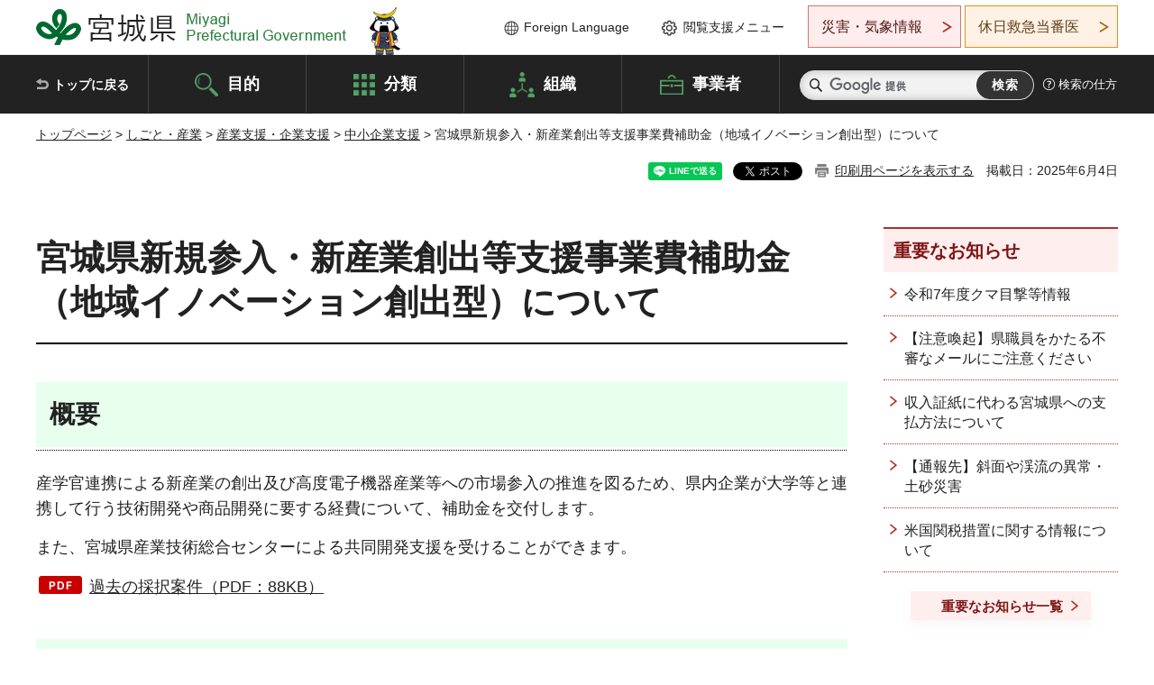

--- FILE ---
content_type: text/html
request_url: https://www-pref-miyagi-jp.cache.yimg.jp/soshiki/shinsan/innovation.html
body_size: 34981
content:
<!doctype html>
<html lang="ja" xmlns:og="http://ogp.me/ns#" xmlns:fb="http://www.facebook.com/2008/fbml">
<head>
<meta charset="UTF-8">

<title>宮城県新規参入・新産業創出等支援事業費補助金（地域イノベーション創出型）について - 宮城県公式ウェブサイト</title>
<meta name="keywords" content="宮城県,イノベーション,研究開発,補助金,令和5年">
<meta name="description" content="宮城県&nbsp;地域イノベーション創出型&nbsp;研究開発　補助金">

<meta property="og:title" content="宮城県新規参入・新産業創出等支援事業費補助金（地域イノベーション創出型）について">
<meta property="og:type" content="article">
<meta property="og:description" content="宮城県&nbsp;地域イノベーション創出型&nbsp;研究開発　補助金">
<meta property="og:url" content="https://www.pref.miyagi.jp/soshiki/shinsan/innovation.html">
<meta property="og:image" content="https://www.pref.miyagi.jp/shared/images/sns/logo.jpg">
<meta property="og:site_name" content="宮城県">
<meta property="og:locale" content="ja_JP">
<meta name="author" content="宮城県">
<meta name="viewport" content="width=device-width, maximum-scale=3.0">
<meta name="format-detection" content="telephone=no">
<meta name="page_id" content="51426">
<link href="/shared/style/default.css" rel="stylesheet" type="text/css" media="all">
<link href="/shared/style/layout.css" rel="stylesheet" type="text/css" media="all">
<link href="/shared/templates/free/style/edit.css" rel="stylesheet" type="text/css" media="all">
<link href="/shared/style/tablet.css" rel="stylesheet" media="only screen and (min-width : 641px) and (max-width : 980px)" type="text/css" id="tmp_tablet_css" class="mc_css">
<link href="/shared/style/smartphone.css" rel="stylesheet" media="only screen and (max-width : 640px)" type="text/css" class="mc_css">
<link href="/shared/templates/free/style/edit_sp.css" rel="stylesheet" media="only screen and (max-width : 640px)" type="text/css" class="mc_css">
<link href="/shared/images/favicon/favicon.ico" rel="shortcut icon" type="image/vnd.microsoft.icon">
<link href="/shared/images/favicon/apple-touch-icon-precomposed.png" rel="apple-touch-icon-precomposed">
<script src="/shared/js/jquery.js"></script>
<script src="/shared/js/setting.js"></script>
<script src="/shared/js/page_print.js"></script>
<script src="/shared/js/readspeaker.js"></script>
<script src="/shared/js/gtag.js"></script>




</head>
<body class="format_free no_javascript">

<noscript><iframe src="https://www.googletagmanager.com/ns.html?id=GTM-PS9C6B9" height="0" width="0" style="display:none;visibility:hidden" title="Google Tag Manager"></iframe></noscript>

<div id="fb-root"></div>
<script async defer crossorigin="anonymous" src="https://connect.facebook.net/ja_JP/sdk.js#xfbml=1&version=v12.0"></script>
<script src="/shared/js/init.js"></script>
<div id="tmp_wrapper">
<noscript>
<p>このサイトではJavaScriptを使用したコンテンツ・機能を提供しています。JavaScriptを有効にするとご利用いただけます。</p>
</noscript>
<p><a href="#tmp_honbun" class="skip">本文へスキップします。</a></p>

<header id="tmp_header">
<div class="container">
<div id="tmp_hlogo">
<p><a href="/index.html"><span>宮城県 Miyagi Prefectural Government</span></a></p>
</div>
<ul id="tmp_hnavi_s">
	<li id="tmp_hnavi_lmenu"><a href="https://miyagi-bousai.my.salesforce-sites.com/">災害・気象情報</a></li>
	<li id="tmp_hnavi_mmenu"><a href="javascript:void(0);">閲覧支援</a></li>
	<li id="tmp_hnavi_rmenu"><a href="javascript:void(0);">検索メニュー</a></li>
</ul>
<div id="tmp_means">
<div id="tmp_setting">
<ul>
	<li class="func_language"><a href="/soshiki/kohou/foreign.html" lang="en">Foreign Language</a></li>
	<li class="func_browser"><a href="javascript:void(0);">閲覧支援メニュー</a>
	<div class="support_dropdown">
	<ul>
		<li id="readspeaker_button1" class="func_read rs_skip"><a accesskey="L" href="//app-eas.readspeaker.com/cgi-bin/rsent?customerid=9180&amp;lang=ja_jp&amp;readid=tmp_main,tmp_update&amp;url=" onclick="readpage(this.href, 'tmp_readspeaker'); return false;" rel="nofollow" class="rs_href">音声読み上げ</a></li>
		<li class="func_fsize"><a href="/moji.html">文字サイズ・色合い変更</a></li>
		<li class="func_fclose">
		<p class="close_btn_sub"><a href="javascript:void(0);"><span>閉じる</span></a></p>
		</li>
	</ul>
	</div>
	</li>
</ul>
</div>
<div class="emergency_aside">
<ul>
	<li class="link_emergency"><a href="https://miyagi-bousai.my.salesforce-sites.com/">災害・気象情報</a>
	<div class="disaster_dropdown">
	<div class="disaster_outer">
	<div class="disaster_inner">
	<div class="disaster_ttl">
	<p class="disaster_label">宮城県災害・気象情報</p>
	</div>
	<div class="disaster_row">
	<div class="disaster_entries">
	<div class="entries_box"><!--entries_box--></div>
	</div>
	<div class="disaster_parameter">
	<p><a href="https://miyagi-bousai.my.salesforce-sites.com/">宮城県防災情報<br>
	ポータルサイト</a></p>
	</div>
	</div>
	</div>
	<p class="close_btn_sub"><a href="javascript:void(0);"><span>閉じる</span></a></p>
	</div>
	</div>
	</li>
	<li id="tmp_link_safety_btn" class="link_safety"><a href="http://www.mmic.or.jp/holidoc/">休日救急当番医</a></li>
</ul>
</div>
</div>
</div>
</header>
<div id="tmp_sma_menu">
<div id="tmp_sma_lmenu" class="wrap_sma_sch">
<div id="tmp_sma_emergency"></div>
<p class="close_btn"><a href="javascript:void(0);"><span>閉じる</span></a></p>
</div>
<div id="tmp_sma_mmenu" class="wrap_sma_sch">
<div id="tmp_sma_func"></div>
<p class="close_btn"><a href="javascript:void(0);"><span>閉じる</span></a></p>
</div>
<div id="tmp_sma_rmenu" class="wrap_sma_sch">
<div id="tmp_sma_cnavi">
<div class="sma_wrap">
<div class="container">
<div id="tmp_sma_purpose">
<div id="tmp_sma_purpose_ttl">
<p>目的から探す</p>
</div>
<div id="tmp_sma_purpose_cnt">
<ul>
	<li class="list1"><a href="/life/sub/3/index.html"><span>助成・融資・支援</span></a></li>
	<li class="list2"><a href="/life/sub/5/index.html"><span>申請・手続き</span></a></li>
	<li class="list3"><a href="/life/sub/8/index.html"><span>資格・試験</span></a></li>
	<li class="list4"><a href="/life/sub/10/index.html"><span>施設</span></a></li>
	<li class="list5"><a href="/life/sub/6/index.html"><span>許認可・届出</span></a></li>
	<li class="list6"><a href="/life/sub/11/index.html"><span>計画・施策</span></a></li>
	<li class="list7"><a href="/life/sub/13/index.html"><span>条例・制度</span></a></li>
	<li class="list8"><a href="/cgi-bin/event_cal_multi/calendar.cgi?type=2"><span>イベント・会議・募集</span></a></li>
	<li class="list10"><a href="/soshiki/toukei/toukei-link.html"><span>統計情報</span></a></li>
	<li class="list11"><a href="/soshiki/jyoho/digimch2.html"><span>デジタルみやぎ</span></a></li>
	<li class="list9"><a href="/site/gyoseisabisu/soudan-index.html"><span>相談窓口</span></a></li>
	<li class="list12"><a href="/site/gyoseisabisu/list1840.html"><span>パブリックコメント</span></a></li>
</ul>
</div>
</div>
<div id="classify_load"></div>
<div class="search_by_mb">
<ul>
	<li><a href="/soshiki/index.html">組織から探す</a></li>
	<li><a href="/site/jigyousha/index.html">事業者の方へ</a></li>
</ul>
</div>
<div class="big_banner_block">
<div class="big_banner">
<div class="big_banner_cnt">
<div class="big_banner_img">
<p><img alt="MIYAGI＋iRO 宮城十色" height="136" src="/shared/images/icon/miyagi_img.png" width="623"></p>
</div>
<div class="big_banner_link">
<p><a href="/site/miyagitoiro/index.html"><span class="show_row_sp">自然や歴史・文化から、<br>
食や暮らしに至るまで。</span> <span class="show_row_sp">あなたにとってきっとプラスになる、<br>
色とりどりの出会いがここにはあります。</span></a></p>
</div>
</div>
</div>
</div>
<div class="progress_mb">
<p><a href="/site/progress_miyagi/index.html"><span class="progress_txt_lg">PROGRESS MIYAGI</span> <span class="progress_txt_sm">富県躍進！持続可能な未来のための</span> <span class="progress_txt_md">8つの「つくる」</span></a></p>
</div>
</div>
</div>
</div>
<p class="close_btn"><a href="javascript:void(0);"><span>閉じる</span></a></p>
</div>
</div>


<div id="tmp_gnavi">
<div class="container">
<nav class="gnavi">
<ul>
	<li class="glist1"><a href="/index.html">トップに戻る</a></li>
	<li class="glist2"><a href="/purpose/index.html">目的</a></li>
	<li class="glist3"><a href="/life/index.html">分類</a></li>
	<li class="glist4"><a href="/soshiki/index.html">組織</a></li>
	<li class="glist5"><a href="/site/jigyousha/index.html">事業者</a></li>
</ul>
</nav>
<div class="region_search">
<div class="search_main">
<div class="search_col">
<div id="tmp_search">
<form action="/search/result.html" id="tmp_gsearch" name="tmp_gsearch">
<div class="wrap_sch_box">
<p class="sch_ttl"><label for="tmp_query">サイト内検索</label></p>
<p class="sch_box"><input id="tmp_query" name="q" size="31" type="text"></p>
</div>
<div class="wrap_sch_box">
<p class="sch_btn"><input id="tmp_func_sch_btn" name="sa" type="submit" value="検索"></p>
<p id="tmp_sma_search_hidden"><input name="cx" type="hidden" value="012929880180916967553:uytuafkv600"> <input name="ie" type="hidden" value="UTF-8"> <input name="cof" type="hidden" value="FORID:9"></p>
</div>
</form>
</div>
</div>
</div>
<div class="search_right">
<div class="how_to_search">
<p><a href="/search/shikata.html">検索の仕方</a></p>
</div>
</div>
</div>
</div>
</div>

<div id="tmp_wrapper2" class="container">
<div id="tmp_wrap_navigation">
<div id="tmp_pankuzu">
<p><a href="/index.html">トップページ</a> &gt; <a href="/life/7/index.html">しごと・産業</a> &gt; <a href="/life/7/25/index.html">産業支援・企業支援</a> &gt; <a href="/life/7/25/81/index.html">中小企業支援</a> &gt; 宮城県新規参入・新産業創出等支援事業費補助金（地域イノベーション創出型）について</p>
</div>
<div id="tmp_wrap_custom_update">
<div id="tmp_custom_update">

<div id="tmp_social_plugins"><div class="social_media_btn line_btn">
<div data-lang="ja" data-type="share-a" data-ver="3" data-url="https://www.pref.miyagi.jp/soshiki/shinsan/innovation.html" data-color="default" data-size="small" data-count="false" style="display: none;" class="line-it-button"></div>
<script src="https://www.line-website.com/social-plugins/js/thirdparty/loader.min.js" async="async" defer="defer"></script>
</div><div class="social_media_btn facebook_btn">
<div data-href="https://www.pref.miyagi.jp/soshiki/shinsan/innovation.html" data-layout="button" data-size="small" data-mobile-iframe="true" class="fb-share-button"><a target="_blank" href="https://www.facebook.com/sharer/sharer.php?u=https%3A%2F%2Fdevelopers.facebook.com%2Fdocs%2Fplugins%2F&amp;src=sdkpreparse" class="fb-xfbml-parse-ignore">シェア</a></div>
</div><div class="social_media_btn twitter_btn">
<a href="https://twitter.com/share?ref_src=twsrc%5Etfw" data-show-count="false" data-url="https://www.pref.miyagi.jp/soshiki/shinsan/innovation.html" data-text="宮城県新規参入・新産業創出等支援事業費補助金（地域イノベーション創出型）について" data-lang="ja" class="twitter-share-button">ツイート</a><script async src="https://platform.twitter.com/widgets.js" charset="utf-8"></script>
</div></div>
<p id="tmp_print"></p>
<p id="tmp_update">掲載日：2025年6月4日</p>

</div>
</div>
</div>
<div id="tmp_wrap_main" class="column_rnavi">
<div id="tmp_main">
<div class="wrap_col_main">
<div class="col_main">
<p id="tmp_honbun" class="skip rs_skip">ここから本文です。</p>
<div id="tmp_readspeaker" class="rs_preserve rs_skip rs_splitbutton rs_addtools rs_exp"></div>
<div id="tmp_contents">



<h1>宮城県新規参入・新産業創出等支援事業費補助金（地域イノベーション創出型）について</h1>
<h2>概要</h2>
<p>産学官連携による新産業の創出及び高度電子機器産業等への市場参入の推進を図るため、県内企業が大学等と連携して行う技術開発や商品開発に要する経費について、補助金を交付します。</p>
<p>また、宮城県産業技術総合センターによる共同開発支援を受けることができます。</p>
<p><a href="/documents/51426/innov-list.pdf" class="icon_pdf">過去の採択案件（PDF：88KB）</a></p>
<h2>対象事業者募集について</h2>
<p><strong>【募集は終了しました】</strong></p>
<p>令和7年度宮城県新規参入・新産業創出等支援事業費補助金（地域イノベーション創出型）対象事業を募集します。</p>
<p>応募にあたっては、以下に示す説明資料、交付要綱及び交付規則を確認してください。</p>
<p><a href="/documents/51426/r7_innovation.pdf" class="icon_pdf">募集案内チラシ（地域イノベーション創出型）（PDF：212KB）</a></p>
<p><a href="/documents/51426/r7_ryu-innov.pdf" class="icon_pdf">補助金実施の留意事項（地域イノベーション創出型）（PDF：840KB）</a></p>
<p><a href="/documents/51426/r7_youkou_innov.pdf" class="icon_pdf">宮城県新規参入・新産業創出等支援事業費補助金交付要綱（PDF：197KB）</a></p>
<p><a href="/documents/51426/212378.pdf" class="icon_pdf">宮城県補助金等交付規則（PDF：92KB）</a></p>
<h3>対象者</h3>
<p>大学等（※1）と連携して、高度電子機械産業等に関連する技術等の研究開発及びその事業化を行う事業者等（※2）</p>
<p>1「大学等」：大学、高等専門学校、国立試験研究機関、公立試験研究機関（宮城県産業技術総合センターを除く）、研究開発を行っている特殊法人、独立行政法人及び公益法人</p>
<p>2「事業者等」：県内に事業所を置く法人、その他の団体、事業を行う個人（当該事業の利益のためにする行為を行う場合における個人に限る。）で、製造業（食品製造業を除く。）に属する事業を主とする事業として営む者及びその他知事が認める団体</p>
<h3>対象経費・補助率・補助限度額・補助事業期間</h3>
<ul>
	<li>対象経費：技術開発費及び需要開拓費（詳細は「補助事業実施の留意事項」を参照）のうち、知事が必要かつ適当と認めるもの</li>
	<li>補助率：補助事業に要する経費の2分の1以内（小規模事業者（※3）にあっては3分の2以内）</li>
	<li>補助限度額：1件あたり400万円以内／年</li>
	<li>補助事業期間：最長2年間（継続審査を受ける必要があります）</li>
</ul>
<p>3「小規模事業者」：事業者等のうち、中小企業基本法（昭和38年7月20日法律154号）第2条第5項に掲げるもの</p>
<h3>応募方法</h3>
<ul>
	<li>募集期限：令和7年5月30日（金曜日）午後5時（必着）</li>
	<li>提出書類：交付申請書及び関係書類（詳細は、様式等の掲載ページを確認してください）</li>
	<li>提出方法：提出書類のうち、証明書類及び押印が必要な書類は郵送、押印不要な書類はWebページまたはメールで提出</li>
</ul>
<h6><a href="/soshiki/shinsan/innov-youshiki.html">様式等（地域イノベーション創出型）掲載ページへのリンク</a></h6>
<p>&nbsp;</p>
<h3>問合せ・書類提出先</h3>
<p>〒980-8570　仙台市青葉区本町三丁目8-1</p>
<p>宮城県経済商工観光部　新産業振興課　産学連携推進班</p>
<p>電話：022-211-2721</p>
<p>メール：shinsanr[a]pref.miyagi.lg.jp（[a]を&#64;に変えて送信してください）</p>
<p>&nbsp;</p>
<p>オンラインの際は下記の申請フォームから申請書等をアップロードしてください。</p>
<p><a href="https://logoform.jp/form/GQGB/921205">https://logoform.jp/form/GQGB/921205（外部サイトへリンク）</a></p>
<h3>交付決定までの流れ</h3>
<ul>
	<li>交付申請書及び関係書類の提出（5月30日まで）</li>
	<li>審査会（7月下旬）　※審査会に出席のうえ、事業内容を説明してください</li>
	<li>交付決定（8月頃）</li>
</ul>
<h3>注意事項</h3>
<ol>
	<li>補助対象となるのは、募集期限の翌日（令和7年5月31日）から年度末（令和8年3月31日）までの間に要した経費に限ります。</li>
	<li>審査の結果、不採択となった場合には、上記期間内の経費であっても、補助金は支払われません。</li>
	<li>人件費については、技術（製品）開発に直接関与する者の、直接作業時間に対するものに限ります。</li>
	<li>同一の開発テーマについて、「宮城県新規参入・新産業創出等支援事業費補助金（成長分野参入支援型・グループ開発型）」との重複申請、その他公的補助金、助成金、奨励金との併用はできません。</li>
</ol>


<ul id="tag_list" class="tag_list">
	<li ><a href="/cgi-bin/tag/tag.cgi?tag_id=10801">助成・融資・支援(産業支援・企業支援)</a></li>
</ul>




</div>
<div id="tmp_inquiry">
<div id="tmp_inquiry_ttl">
<p>お問い合わせ先</p>
</div>
<div id="tmp_inquiry_cnt">
<form method="post" action="https://www.pref.miyagi.jp/cgi-bin/simple_faq/form.cgi">
<div class="inquiry_parts">
<p>
<a href="/soshiki/shinsan/index.html">新産業振興課産学連携推進班</a></p>
<p>宮城県仙台市青葉区本町三丁目8番1号<br>（14階北側）</p>
<p>電話番号：022-211-2721</p>
<p>ファックス番号：022-211-2729</p>
<p class="inquiry_btn"><input value="お問い合わせフォーム" type="submit"></p>
</div>
<p>
<input type="hidden" name="code" value="006004003">
<input type="hidden" name="dept" value="9504:8591:8674:9089:9504:8010:9089:9421:5271:9255:9421:8342:8425:3777:9006:8674:10002:8010:8508:8674:3777:8923:8508:3777:8757:9255">
<input type="hidden" name="page" value="/soshiki/shinsan/innovation.html">
<input type="hidden" name="ENQ_RETURN_MAIL_SEND_FLG" value="1">
<input type="hidden" name="publish_ssl_flg" value="1">
</p>
</form>
</div>
</div>

<div id="tmp_feedback">
<div id="tmp_feedback_ttl">
<p>より良いウェブサイトにするためにみなさまのご意見をお聞かせください</p>
</div>
<div id="tmp_feedback_cnt">
<form action="/cgi-bin/feedback/feedback.cgi" id="feedback" method="post">
<p><input name="page_id" type="hidden" value="51426"> <input name="page_title" type="hidden" value="宮城県新規参入・新産業創出等支援事業費補助金（地域イノベーション創出型）について"> <input name="page_url" type="hidden" value="https://www.pref.miyagi.jp/soshiki/shinsan/innovation.html"> <input name="item_cnt" type="hidden" value="2"></p>
<fieldset><legend>このページの情報は役に立ちましたか？</legend>
<p><input id="que1_1" name="item_1" type="radio" value="役に立った"> <label for="que1_1">1：役に立った</label></p>
<p><input id="que1_2" name="item_1" type="radio" value="ふつう"> <label for="que1_2">2：ふつう</label></p>
<p><input id="que1_3" name="item_1" type="radio" value="役に立たなかった"> <label for="que1_3">3：役に立たなかった</label></p>
</fieldset>
<p><input name="label_1" type="hidden" value="質問：このページの情報は役に立ちましたか？"> <input name="nes_1" type="hidden" value="0"> <input name="img_1" type="hidden"> <input name="img_alt_1" type="hidden"> <input name="mail_1" type="hidden" value="0"></p>
<fieldset><legend>このページの情報は見つけやすかったですか？</legend>
<p><input id="que2_1" name="item_2" type="radio" value="見つけやすかった"> <label for="que2_1">1：見つけやすかった</label></p>
<p><input id="que2_2" name="item_2" type="radio" value="ふつう"> <label for="que2_2">2：ふつう</label></p>
<p><input id="que2_3" name="item_2" type="radio" value="見つけにくかった"> <label for="que2_3">3：見つけにくかった</label></p>
</fieldset>
<p><input name="label_2" type="hidden" value="質問：このページの情報は見つけやすかったですか？"> <input name="nes_2" type="hidden" value="0"> <input name="img_2" type="hidden"> <input name="img_alt_2" type="hidden"> <input name="mail_2" type="hidden" value="0"></p>
<p class="submit"><input type="submit" value="送信"></p>
</form>
</div>
</div>

</div>
</div>
<div class="wrap_col_rgt_navi">
<div class="col_rgt_navi">

<div class="rnavi_oshirase">
<div class="oshirase_ttl">
<p>重要なお知らせ</p>
</div>
<div class="oshirase_btn"><a href="/juyo/index.html">重要なお知らせ一覧</a></div>
</div>
<div id="tmp_wrap_recommend" class="rs_preserve">
<div id="tmp_recommend">
<div id="tmp_recommend_ttl">
<p>こちらのページも読まれています</p>
</div>
<div id="tmp_recommend_cnt">&nbsp;</div>
</div>
</div>
<script type="text/javascript" src="/shared/system/js/recommend/recommend.js"></script>


<div class="lnavi_func">
<div class="lnavi_ttl">
<p class="lnavi_cate_sch">同じカテゴリから探す</p>
<p><a href="/life/7/25/81/index.html">中小企業支援</a></p>
</div>
<div class="lnavi_cnt">
<ul>
<li><a href="/soshiki/shinsan/seisansei-hojo.html">令和7年度宮城県ものづくり中小企業生産性向上設備導入補助金の募集について【募集期限：令和8年2月27日・先着順】</a></li>
<li><a href="/soshiki/jidousha/kaizen.html">生産改善着眼点養成研修のご案内</a></li>
<li><a href="/soshiki/chukisi/tokkoudenki2.html">宮城県中小企業等特別高圧電気料金支援事業補助金（令和7年7月～9月分）について</a></li>
<li><a href="/soshiki/shinsan/r7monozukuri-shouenesetsubi.html">令和7年度宮城県ものづくり中小企業省エネルギー設備投資促進支援事業費補助金の募集について【募集期限：令和8年2月27日・先着順】</a></li>
<li><a href="/soshiki/shinsan/r7zikasyouhigata.html">令和7年度宮城県ものづくり中小企業自家消費型発電設備導入支援事業費補助金の募集について【募集期限：令和8年2月27日・先着順】</a></li>
<li><a href="/soshiki/shinsan/r7juutenkouhukin.html">【各種補助金リンク】令和7年度　国の「物価高騰対応重点支援地方創生臨時交付金」を活用した補助金の募集開始について【募集期限：令和8年2月27日・先着順】</a></li>
<li><a href="/soshiki/shinsan/techsta/openinnovation.html">「ものづくり企業とスタートアップの協業促進企画運営業務」の企画提案募集について</a></li>
<li><a href="/soshiki/fukensui/r6resas.html">令和6年度地域経済構造分析推進業務について</a></li>
<li><a href="/soshiki/chukisi/kakusin-syouninitiran.html">経営革新／「経営革新計画」承認企業一覧</a></li>
<li><a href="/soshiki/chukisi/challenge/office-shien.html">宮城県中小企業等オフィス改革推進支援事業補助金について（令和7年度募集は終了いたしました。）</a></li>
<li><a href="/soshiki/shinsan/synchrotron_light.html">放射光施設ホームページへのリンク</a></li>
<li><a href="/soshiki/chukisi/torimatome.html">施設管理者が取りまとめて申請する場合の取り扱いについて</a></li>
<li><a href="/soshiki/chukisi/zuikei.html">「新商品特定随意契約制度」について</a></li>
<li><a href="/soshiki/shinsan/growth-03.html">令和7年度宮城県新規参入・新産業創出等支援事業費補助金（成長分野参入支援型）の募集について</a></li>
<li><a href="/soshiki/chukisi/kankouju.html">受注機会の確保</a></li>
<li><a href="/soshiki/chukisi/tyusyokigyou-plan.html">宮城県中小企業・小規模事業者振興基本計画</a></li>
<li><a href="/soshiki/shinsan/techsta/r7haken.html">「スタートアップ企業向け専門家派遣実施業務」の企画提案募集について</a></li>
<li><a href="/soshiki/jidousha/mjk-members.html">協議会会員一覧・県内企業紹介資料</a></li>
<li><a href="/soshiki/chukisi/angel.html">エンジェル税制</a></li>
<li><a href="/soshiki/jidousha/mjk-outline.html">みやぎ自動車産業振興協議会・概要</a></li>
<li><a href="/soshiki/jidousha/soukai_kouenkai_r7_2.html">「令和7年度みやぎ自動車産業振興協議会講演会・交流会」を開催しました</a></li>
<li><a href="/soshiki/shinsan/monodukuriaiiot.html">宮城県ものづくり中核企業AI・IoT先進技術導入補助金の追加募集について</a></li>
<li><a href="/soshiki/shinsan/nanoterasu_trial.html">令和7年度放射光利用実地研修（ナノテラストライアルユース）の募集について</a></li>
<li><a href="/soshiki/chukisi/challenge/kyodoka.html">宮城県中小企業等共同化チャレンジ事業補助金</a></li>
<li><a href="/soshiki/fukensui/chiikimirai.html">地域未来投資促進法</a></li>
<li><a href="/soshiki/syokokin/nextleaderseminar-r3.html">令和3年度商店街NEXTリーダーセミナーを開催しました</a></li>
<li><a href="/soshiki/jidousha/r07_soukaisyomen.html">「令和７年度 みやぎ自動車産業振興協議会　総会」の書面開催の結果について</a></li>
<li><a href="/soshiki/shinsan/shinsan-d-index-sub2-r07soukai.html">みやぎ高度電子機械産業振興協議会/活動紹介/「令和7年度総会」の書面開催の結果について</a></li>
<li><a href="/soshiki/shinsan/r7chushodx.html">「令和7年度中小製造業DX推進イベント企画運営業務」の企画提案募集について</a></li>
<li><a href="/soshiki/jidousha/soukai_kouenkai-r7.html">「令和7年度みやぎ自動車産業振興協議会講演会・交流会」を開催します</a></li>
<li><a href="/soshiki/chukisi/sougyousokusin.html">令和7年度みやぎ創業促進事業に係る企画提案募集について</a></li>
<li><a href="/soshiki/chukisi/tiikiokoshi.html">令和7年度地域おこし協力隊等創業支援事業に係る企画提案募集について</a></li>
<li><a href="/soshiki/chukisi/syoukei.html">事業承継税制・金融支援について</a></li>
<li><a href="/soshiki/shinsan/innovation.html">宮城県新規参入・新産業創出等支援事業費補助金（地域イノベーション創出型）について</a></li>
<li><a href="/soshiki/shinsan/medical.html">医療分野参入促進事業費補助金</a></li>
<li><a href="/soshiki/shinsan/reiwa7iryouhojyo.html">令和7年度医療分野参入促進事業費補助金の募集について</a></li>
<li><a href="/soshiki/syokokin/nextleader-seminar-p.html">【選定結果追記】令和7年度商店街NEXTリーダーセミナー開催業務「企画提案募集」について</a></li>
<li><a href="/soshiki/chukisi/sogyo.html">宮城県の創業支援関連情報について</a></li>
<li><a href="/soshiki/shinsan/r6zittikensyu.html">令和6年度放射光利用実地研修（ナノテラストライアルユース）成果報告会を開催します</a></li>
<li><a href="/soshiki/shinsan/venture-hojor.html">令和7年度宮城県ものづくり産業振興起業家等育成支援事業費補助金の募集について</a></li>
<li><a href="/soshiki/shinsan/mamprinter-01.html">令和7年度宮城県金属粉末積層3Dプリンター利用補助金の募集について</a></li>
<li><a href="/soshiki/shinsan/innov-youshiki.html">宮城県新規参入・新産業創出等支援事業費補助金（地域イノベーション創出型）【様式等】</a></li>
<li><a href="/soshiki/shinsan/shinsan-d-index-sub9.html">高度電子機械産業　国際認証取得奨励金の募集について</a></li>
<li><a href="/soshiki/chukisi/bcp001.html">みやぎ企業BCP策定ガイドラインについて</a></li>
<li><a href="/soshiki/chukisi/daiyonkikeikaku.html">「宮城県中小企業・小規模事業者振興基本計画（第四期）中間案」に対する御意見の募集について</a></li>
<li><a href="/soshiki/syokokin/networkmeeting-r6.html">令和6年度商店街×まちづくりネットワークミーティングを開催しました</a></li>
<li><a href="/soshiki/syokokin/r2youshikiitiran.html">申請書ダウンロードサービス/貸金業登録申請・届出関係</a></li>
<li><a href="/soshiki/syokokin/jigyoukeizokuryokukyoukasienkeikaku.html">小規模事業者支援法に基づく事業継続力強化支援計画について</a></li>
<li><a href="/soshiki/syokokin/next-06seminar.html">令和6年度商店街NEXTリーダーセミナーを開催しました</a></li>
<li><a href="/soshiki/chukisi/owarilist.html">中小企業支援情報／新商品特定随意契約制度認定終了者一覧</a></li>
</ul>
</div>
</div>

</div>
</div>
</div>

<div id="tmp_purpose">
<div id="tmp_purpose_ttl">
<p>目的から探す</p>
</div>
<div id="tmp_purpose_cnt">
<ul>
	<li class="list1"><a href="/life/sub/3/index.html"><span>助成・融資・支援</span></a></li>
	<li class="list2"><a href="/life/sub/5/index.html"><span>申請・手続き</span></a></li>
	<li class="list3"><a href="/life/sub/8/index.html"><span>資格・試験</span></a></li>
	<li class="list4"><a href="/life/sub/10/index.html"><span>施設</span></a></li>
	<li class="list5"><a href="/life/sub/6/index.html"><span>許認可・届出</span></a></li>
	<li class="list6"><a href="/life/sub/11/index.html"><span>計画・施策</span></a></li>
	<li class="list7"><a href="/life/sub/13/index.html"><span>条例・制度</span></a></li>
	<li class="list8"><a href="/cgi-bin/event_cal_multi/calendar.cgi?type=2"><span>イベント・会議・募集</span></a></li>
	<li class="list10"><a href="/soshiki/toukei/toukei-link.html"><span>統計情報</span></a></li>
	<li class="list11"><a href="/soshiki/jyoho/digimch2.html"><span>デジタルみやぎ</span></a></li>
	<li class="list9"><a href="/site/gyoseisabisu/soudan-index.html"><span>相談窓口</span></a></li>
	<li class="list12"><a href="/soshiki/kohou/publiccmentitiran.html"><span>パブリックコメント</span></a></li>
</ul>
</div>
</div>
<div id="tmp_pickup_bnr">
<div class="pickup_bnr">
<div class="big_banner_block">
<div class="big_banner">
<div class="big_banner_cnt">
<div class="big_banner_img">
<p><img alt="MIYAGI＋iRO 宮城十色" height="136" src="/shared/images/icon/miyagi_img.png" width="623"></p>
</div>
<div class="big_banner_link">
<p class="used_bg_img"><a href="/site/miyagitoiro/index.html"><span class="show_row_sp">自然や歴史・文化から、<br>
食や暮らしに至るまで。</span> <span class="show_row_sp">あなたにとってきっとプラスになる、<br>
色とりどりの出会いがここにはあります。</span> </a></p>
</div>
</div>
</div>
</div>
</div>
<div class="pickup_bnr">
<div class="progress_mb">
<p><a href="/site/progress_miyagi/index.html"><span class="progress_txt_lg">PROGRESS MIYAGI</span> <span class="progress_txt_sm">富県躍進！持続可能な未来のための</span> <span class="progress_txt_md">8つの「つくる」</span> </a></p>
</div>
</div>
</div>


<div id="tmp_retrieval">
<div id="tmp_retrieval_ttl">
<p class="ttl_en">information retrieval</p>
<p>このページに知りたい情報がない場合は</p>
</div>
<div id="tmp_retrieval_cnt">
<div class="search_func">
<ul>
	<li class="search_list1"><a href="/purpose/index.html"><span>目的から探す</span></a></li>
	<li class="search_list2"><a href="/life/index.html"><span>分類から探す</span></a></li>
	<li class="search_list3"><a href="/soshiki/index.html"><span>組織から探す</span></a></li>
	<li class="search_list4"><a href="/site/jigyousha/index.html"><span>事業者の方へ</span></a></li>
</ul>
</div>
<div id="tmp_fsearch">
<div class="search_inner">
<div class="search_form_box">
<form action="/search/result.html" id="tmp_fsearch_form" name="tmp_fsearch_form">
<div class="fsearch_wrap">
<p class="sch_ttl"><label for="tmp_fquery">キーワードから探す</label></p>
<div class="wrap_sch_row">
<div class="wrap_sch_box">
<p class="sch_box"><label for="tmp_fquery" class="lbl_icon">&nbsp;</label> <input id="tmp_fquery" name="q" placeholder="カスタム検索" size="31" type="text"></p>
<p class="sch_btn"><input id="tmp_func_fsearch_btn" name="sa" type="submit" value="検索"></p>
<p id="tmp_fsearch_hidden"><input name="cx" type="hidden" value="012929880180916967553:uytuafkv600"> <input name="ie" type="hidden" value="UTF-8"><input name="cof" tabindex="-32768" type="hidden" value="FORID:9"></p>
</div>
</div>
</div>
</form>
</div>
<p class="search_link"><a href="/search/shikata.html">検索の仕方</a></p>
</div>
</div>
</div>
</div>

</div>
<div class="pnavi">
<p class="ptop"><a href="#tmp_header">ページの先頭に戻る</a></p>
</div>
</div>

<footer id="tmp_footer">
<div class="footer_wrap">
<div class="container">
<div class="footer_front">
<div class="footer_info">
<div class="footer_aside">
<div class="footer_logo">
<p><span>宮城県公式Webサイト</span></p>
</div>
<div class="company_num">
<p>法人番号8000020040002</p>
</div>
</div>
<div class="footer_cnt">
<address>
<p><span class="dis_code">〒980-8570</span>宮城県仙台市青葉区本町3丁目8番1号</p>
<p><span>電話番号：</span>022-211-2111</p>
<p>（受付時間 8時30分～17時15分）</p>
</address>
<div class="directional_button">
<ul>
	<li><a href="/site/access/index.html">県庁への行き方</a></li>
	<li><a href="/soshiki/kanzai/sub-c4.html">県庁県民駐車場</a></li>
</ul>
</div>
</div>
</div>
<div class="footer_nav">
<ul class="fnavi">
	<li><a href="/soshiki/kohou/site-riyou.html#a01">リンク・著作権・免責事項</a></li>
	<li><a href="/soshiki/kohou/site-riyou.html#a06">個人情報保護</a></li>
	<li><a href="/soshiki/kohou/accessibility.html">ウェブアクセシビリティへの配慮</a></li>
	<li><a href="/soshiki/kanzai/koukoku-top.html">広告掲載に関する情報</a></li>
	<li><a href="/soshiki/kohou/site-riyou.html">ホームページ全般に関する情報</a></li>
	<li><a href="/site/userguide/index.html">はじめての方へ</a></li>
	<li><a href="/sitemap.html">サイトマップ</a></li>
</ul>
</div>
</div>
</div>
</div>
<div class="prefectural_info">
<div class="container">
<p lang="en" class="copyright">Copyright &copy; Miyagi Prefectural Government<br>
All Rights Reserved.</p>
</div>
</div>
</footer>
</div>
<script src="/shared/js/function.js"></script>
<script src="/shared/js/main.js"></script>
<script src="/shared/system/js/recommend/recommend.js"></script>
</body>
</html>


--- FILE ---
content_type: text/html; charset=UTF-8
request_url: https://www-pref-miyagi-jp.cache.yimg.jp/cgi-bin/recommend/handle_get/get_recommend.php?page_id=51426&limit=5
body_size: 969
content:
{"status":"success","results":"<ul><li><a href=\"https:\/\/www.pref.miyagi.jp\/soshiki\/shinsan\/index.html\">\u65b0\u7523\u696d\u632f\u8208\u8ab2<\/a><\/li>\n<li><a href=\"https:\/\/www.pref.miyagi.jp\/soshiki\/shinsan\/growth-03.html\">\u4ee4\u548c7\u5e74\u5ea6\u5bae\u57ce\u770c\u65b0\u898f\u53c2\u5165\u30fb\u65b0\u7523\u696d\u5275\u51fa\u7b49\u652f\u63f4\u4e8b\u696d\u8cbb\u88dc\u52a9\u91d1\uff08\u6210\u9577\u5206\u91ce\u53c2\u5165\u652f\u63f4\u578b\uff09\u306e\u52df\u96c6\u306b\u3064\u3044\u3066<\/a><\/li>\n<li><a href=\"https:\/\/www.pref.miyagi.jp\/soshiki\/index.html\">\u7d44\u7e54\u304b\u3089\u63a2\u3059<\/a><\/li>\n<li><a href=\"https:\/\/www.pref.miyagi.jp\/soshiki\/jidousha\/kaizen.html\">\u751f\u7523\u6539\u5584\u7740\u773c\u70b9\u990a\u6210\u7814\u4fee\u306e\u3054\u6848\u5185<\/a><\/li>\n<li><a href=\"https:\/\/www.pref.miyagi.jp\/site\/techsta\/startup-shoureikin.html\">\u5bae\u57ce\u770c\u30c6\u30c3\u30af\u7cfb\u30b9\u30bf\u30fc\u30c8\u30a2\u30c3\u30d7\u4f01\u696d\u7acb\u5730\u4fc3\u9032\u5968\u52b1\u91d1\u306b\u3064\u3044\u3066<\/a><\/li><\/ul>"}

--- FILE ---
content_type: text/html; charset=UTF-8
request_url: https://www-pref-miyagi-jp.cache.yimg.jp/cgi-bin/recommend/handle_get/get_recommend.php?page_id=51426&limit=5
body_size: 870
content:
{"status":"success","results":"<ul><li><a href=\"https:\/\/www.pref.miyagi.jp\/soshiki\/shinsan\/index.html\">\u65b0\u7523\u696d\u632f\u8208\u8ab2<\/a><\/li>\n<li><a href=\"https:\/\/www.pref.miyagi.jp\/soshiki\/shinsan\/growth-03.html\">\u4ee4\u548c7\u5e74\u5ea6\u5bae\u57ce\u770c\u65b0\u898f\u53c2\u5165\u30fb\u65b0\u7523\u696d\u5275\u51fa\u7b49\u652f\u63f4\u4e8b\u696d\u8cbb\u88dc\u52a9\u91d1\uff08\u6210\u9577\u5206\u91ce\u53c2\u5165\u652f\u63f4\u578b\uff09\u306e\u52df\u96c6\u306b\u3064\u3044\u3066<\/a><\/li>\n<li><a href=\"https:\/\/www.pref.miyagi.jp\/soshiki\/index.html\">\u7d44\u7e54\u304b\u3089\u63a2\u3059<\/a><\/li>\n<li><a href=\"https:\/\/www.pref.miyagi.jp\/soshiki\/jidousha\/kaizen.html\">\u751f\u7523\u6539\u5584\u7740\u773c\u70b9\u990a\u6210\u7814\u4fee\u306e\u3054\u6848\u5185<\/a><\/li>\n<li><a href=\"https:\/\/www.pref.miyagi.jp\/site\/techsta\/startup-shoureikin.html\">\u5bae\u57ce\u770c\u30c6\u30c3\u30af\u7cfb\u30b9\u30bf\u30fc\u30c8\u30a2\u30c3\u30d7\u4f01\u696d\u7acb\u5730\u4fc3\u9032\u5968\u52b1\u91d1\u306b\u3064\u3044\u3066<\/a><\/li><\/ul>"}